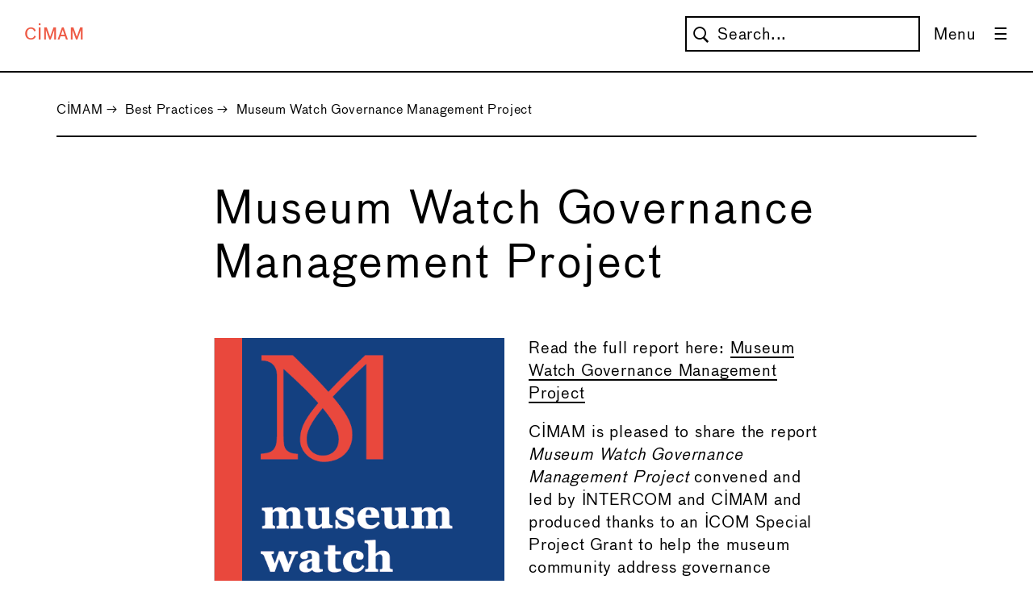

--- FILE ---
content_type: text/html; charset=utf-8
request_url: https://www.cimam.org/resources-publications/museum-watch-governance-management-project/
body_size: 10914
content:



<!DOCTYPE html>

<!--


   _|_|_|  _|  _|      _|    _|_|    _|      _|  
 _|        _|  _|_|  _|_|  _|    _|  _|_|  _|_|  
 _|        _|  _|  _|  _|  _|    _|  _|  _|  _|  
 _|        _|  _|      _|  _|_|_|_|  _|      _|  
   _|_|_|  _|  _|      _|  _|    _|  _|      _|                                                      
                                                                                             
                                                                                                                    
Design & Development by

Rogier Delfos (rogierdelfos.net)
Xavier van Pinxteren (xaviervanpinxteren.com)


-->

<html class="no-js">

    


<head>
    <meta charset="utf-8"/>
    <meta http-equiv="X-UA-Compatible" content="IE=edge"/>
    <title>
        
        </title>
    <meta name="description" content=""/>
    <meta name="viewport" content="width=device-width, initial-scale=1"/>

    






    

<!-- generics -->
<link rel="icon" href="/static/favicons/32.png" sizes="32x32">
<link rel="icon" href="/static/favicons/57.png" sizes="57x57">
<link rel="icon" href="/static/favicons/76.png" sizes="76x76">
<link rel="icon" href="/static/favicons/96.png" sizes="96x96">
<link rel="icon" href="/static/favicons/128.png" sizes="128x128">
<link rel="icon" href="/static/favicons/192.png" sizes="192x192">
<link rel="icon" href="/static/favicons/228.png" sizes="228x228">

<!-- Android -->
<link rel="shortcut icon" sizes="196x196" href=“/static/favicons/196.png">

<!-- iOS -->
<link rel="apple-touch-icon" href="/static/favicons/120.png" sizes="120x120">
<link rel="apple-touch-icon" href="/static/favicons/152.png" sizes="152x152">
<link rel="apple-touch-icon" href="/static/favicons/180.png" sizes="180x180">

<!-- Windows 8  IE 10-->
<meta name="msapplication-TileColor" content="#ffffff">
<meta name="msapplication-TileImage" content="/static/favicons/144.png">




    <link href="/static/fonts/fontawesome/css/all.css" rel="stylesheet">

    

    
        
    

    <!-- Global Site Tag (gtag.js) - Google Analytics -->
<script async src="https://www.googletagmanager.com/gtag/js?id=UA-36840030-1"></script>
<script>
    window.dataLayer = window.dataLayer || [];

    function gtag() {
        dataLayer.push(arguments);
    }

    gtag('js', new Date());
    gtag('config', 'UA-36840030-1');
</script>
    <script>
    !function (f, b, e, v, n, t, s) {
        if (f.fbq) return;
        n = f.fbq = function () {
            n.callMethod ?
                n.callMethod.apply(n, arguments) : n.queue.push(arguments)
        };
        if (!f._fbq) f._fbq = n;
        n.push = n;
        n.loaded = !0;
        n.version = '2.0';
        n.queue = [];
        t = b.createElement(e);
        t.async = !0;
        t.src = v;
        s = b.getElementsByTagName(e)[0];
        s.parentNode.insertBefore(t, s)
    }(window, document, 'script',
        'https://connect.facebook.net/en_US/fbevents.js');
    fbq('init', '421376641798455');
    fbq('track', 'PageView');
</script>
<noscript>
    <img height="1" width="1"
         src="https://www.facebook.com/tr?id=421376641798455&ev=PageView
&noscript=1"/>
</noscript>
</head>


    
    <style>
        .richtext-image img {
            width: 100% !important;
            height: auto !important;
        }
    </style>

    <body class="template--article-page">

        

        <div class="print-logo">CIMAM</div>

        





    <nav class="menu">
        <div class="menu__wrapper menu__wrapper--foldout menu__wrapper--closed menu__wrapper--hidden">
            <div class="menu__header">
                <div class="menu__row">
                    <div class="menu__header-column menu__header-column--primary">
                        <a class="menu__link menu__link--home menu__link--white"
                           href="http://cimam.org">CIMAM</a>
                    </div>
                    <div class="menu__header-column menu__header-column--secondary">
                        International<br>
                        Committee<br>
                        For Museums<br>
                    </div>
                    <div class="menu__header-column menu__header-column--secondary">
                        And Collections<br>
                        Of Modern Art<br>
                    </div>
                </div>
                <button class="button menu__button menu__button--close"></button>
            </div>

            <hr class="menu__line">

            <div class="menu__main-content">
                <div class="menu__pages">
                    <ul class="menu__pages-list">
                        
                            <li class="menu__pages-item">
                                <a class="menu__link menu__link--white menu__page" href="/join/"
                                   role="menuitem">
                                    Join CIMAM
                                </a>
                            </li>
                        
                            <li class="menu__pages-item">
                                <a class="menu__link menu__link--white menu__page" href="/news-archive/"
                                   role="menuitem">
                                    Stay tuned with CIMAM News
                                </a>
                            </li>
                        
                            <li class="menu__pages-item">
                                <a class="menu__link menu__link--white menu__page" href="/general-information/"
                                   role="menuitem">
                                    About CIMAM
                                </a>
                            </li>
                        
                            <li class="menu__pages-item">
                                <a class="menu__link menu__link--white menu__page" href="/support-cimam/"
                                   role="menuitem">
                                    CIMAM Patrons, Thank you!
                                </a>
                            </li>
                        
                            <li class="menu__pages-item">
                                <a class="menu__link menu__link--white menu__page" href="/members-only/"
                                   role="menuitem">
                                    Members Only
                                </a>
                            </li>
                        
                            <li class="menu__pages-item">
                                <a class="menu__link menu__link--white menu__page" href="/free-admission-program/"
                                   role="menuitem">
                                    Free Admission Program
                                </a>
                            </li>
                        
                            <li class="menu__pages-item">
                                <a class="menu__link menu__link--white menu__page" href="/resources-publications/"
                                   role="menuitem">
                                    Best Practices
                                </a>
                            </li>
                        
                            <li class="menu__pages-item">
                                <a class="menu__link menu__link--white menu__page" href="/digital-resources/"
                                   role="menuitem">
                                    Digital Resources
                                </a>
                            </li>
                        
                            <li class="menu__pages-item">
                                <a class="menu__link menu__link--white menu__page" href="/cimam-annual-conference/"
                                   role="menuitem">
                                    Annual Conference
                                </a>
                            </li>
                        
                            <li class="menu__pages-item">
                                <a class="menu__link menu__link--white menu__page" href="/museum-watch/"
                                   role="menuitem">
                                    Museum Watch
                                </a>
                            </li>
                        
                            <li class="menu__pages-item">
                                <a class="menu__link menu__link--white menu__page" href="/travel-grant-program/"
                                   role="menuitem">
                                    Travel Grants
                                </a>
                            </li>
                        
                            <li class="menu__pages-item">
                                <a class="menu__link menu__link--white menu__page" href="/press-index/"
                                   role="menuitem">
                                    Press
                                </a>
                            </li>
                        
                            <li class="menu__pages-item">
                                <a class="menu__link menu__link--white menu__page" href="/rapid-response-webinars/"
                                   role="menuitem">
                                    Rapid Response Webinars
                                </a>
                            </li>
                        
                            <li class="menu__pages-item">
                                <a class="menu__link menu__link--white menu__page" href="/sustainability-and-ecology-museum-practice/"
                                   role="menuitem">
                                    Sustainability and Ecology in Museum Practice
                                </a>
                            </li>
                        
                            <li class="menu__pages-item">
                                <a class="menu__link menu__link--white menu__page" href="/cimam-outstanding-museum-practice-award/"
                                   role="menuitem">
                                    Outstanding Museum Practice Award
                                </a>
                            </li>
                        
                            <li class="menu__pages-item">
                                <a class="menu__link menu__link--white menu__page" href="/cimam-connects-conversations-around-contemporary-art-museum-practices-main/"
                                   role="menuitem">
                                    CIMAM Connects: Conversations around Contemporary Art Museum Practices
                                </a>
                            </li>
                        
                    </ul>
                </div>

                <div class="menu__profile-section menu__text">
                    

<form class="search-form" action=/search/ role="search">
    <input class="input search-form__input--search" name="query" type="search" autocomplete="off" placeholder="Search..." >
    <input class="input search-form__input--submit" type="submit">
</form>

                    <div class="menu__profile">
                        
                            <a class="menu__link menu__link--white" href="/accounts/login/">Login</a>
                        
                    </div>

                </div>
            </div>

            <hr class="menu__line">

            <div class="menu__footer">
                <div class="menu__footer-column">
                    <h3>Contact us</h3>

                    <div>
                        CIMAM Executive Office<br>
                        MACBA Museu d’Art Contemporani de Barcelona<br>
                        Plaça dels Àngels, 1<br>
                        08001 Barcelona<br>
                        Spain<br>
                        <a class="menu__link menu__link--white"
                           href="https://www.google.com/maps/place/Pla%C3%A7a+dels+%C3%80ngels,+1,+08001+Barcelona,+Spanje/@41.3832964,2.1654966,17z/data=!3m1!4b1!4m6!3m5!1s0x12a4a2f5b2710821:0x5a2101adad70646b!8m2!3d41.3832964!4d2.1676853!16s%2Fg%2F11cpf7cq1y"
                           target="_blank">View on map</a><br>
                        <br>
                        <a class="menu__link menu__link--white" href="mailto:info@cimam.org">info@cimam.org</a><br>
                        <p>CIMAM is an Affiliated Organization of <a class="menu__link menu__link--white"
                                                                     href="http://icom.museum/"
                                                                     target="_blank">ICOM</a>.
                        </p>
                    </div>

                    <p>CIMAM's preferred provider of membership cards:</p>
                    <a href="https://membershipanywhere.com/" target="_blank" style="border: none !important; display: block; max-width: 170px;">
                        <svg id="Layer_1" data-name="Layer 1" xmlns="http://www.w3.org/2000/svg" xmlns:xlink="http://www.w3.org/1999/xlink" viewBox="0 0 300 108">
                            <defs>
                              <style>
                                .cls-1, .cls-2 {
                                  fill: #fff;
                                }
                          
                                .cls-3 {
                                  clip-path: url(#clippath);
                                }
                          
                                .cls-2 {
                                  stroke-width: 0px;
                                }
                              </style>
                              <clipPath id="clippath">
                                <path class="cls-2" d="M7.49,33.87c0-10.23,8.6-18.83,19.15-18.83s19.15,8.6,19.15,18.83-8.6,18.83-19.15,18.83S7.65,44.1,7.49,33.87M2.29,34.52c0,13.15,20.45,27.59,24.18,45.61,3.41-18.5,24.18-32.46,24.18-45.61s-10.71-24.02-24.18-24.02S2.29,21.37,2.29,34.52"/>
                              </clipPath>
                            </defs>
                            <path class="cls-2" d="M86.05,85h-12.5v-1.14l2.92-.81c1.14-.32,1.46-.81,1.46-1.46,0-.32,0-.81-.32-1.14l-1.79-7.79h-10.23l-3.73,7.63c-.32.65-.65,1.14-.65,1.46,0,.65.32.81.81.81l2.92.81v1.14h-9.9v-1.14l1.79-.65c1.46-.65,1.95-1.46,2.6-2.6l12.5-26.46,3.73-.65.32.32,6.01,26.46c.32.81.65,1.95,1.95,2.6l1.79.65.32,1.95h0ZM75.82,71.04l-2.92-13.63-6.17,13.63h9.09Z"/>
                            <path class="cls-2" d="M108.12,77.86h.81c-.32,4.54-3.08,7.63-6.01,7.63-1.79,0-2.27-2.27-1.46-6.49l1.95-10.23c.32-1.14.32-2.92-1.95-2.92-4.54,0-8.76,9.9-9.09,19.15l-3.73.32-.65-.65,2.92-15.74c0-.65.32-.81.32-1.46,0-.81-.32-1.46-2.92-1.46l-.32-1.14,7.47-2.27.32.32c-1.46,4.06-2.6,7.95-3.73,12.34h.65c1.79-6.33,5.36-12.5,10.23-12.5,2.92,0,4.22,1.79,3.41,6.33l-2.27,11.36c-.32,1.46,0,1.95.81,1.95s2.92-1.79,3.25-4.54h0Z"/>
                            <path class="cls-2" d="M119.81,83.22h.65c3.08-3.08,6.01-9.74,6.01-13.63,0-2.27-.65-4.06-2.6-4.22v-.32c.65-2.27,1.95-2.92,3.08-2.92,1.95,0,2.92,1.46,2.92,3.08,0,9.09-15.74,32.3-21.91,32.3-1.46,0-1.95-1.14-1.95-2.27,0-.65,0-1.14.65-1.79l.65-.32c1.14.65,2.27.81,3.08.81,4.06,0,7.14-5.36,7.14-8.76l-1.95-18.83c0-.65-.32-.81-.81-.81-.81,0-1.95,1.79-2.27,4.22h-.81c.32-4.22,2.92-7.47,5.19-7.47,1.46,0,2.27.81,2.6,3.41l.32,17.53h0Z"/>
                            <path class="cls-2" d="M151.79,84.68l-2.92.65-.65-.65-1.14-10.23c-1.95,4.06-4.54,8.28-6.49,10.23l-2.92.65-.65-.65-1.95-18.18c0-.65-.32-.81-.81-.81-.81,0-1.95,1.79-2.27,4.22h-.81c.32-4.22,2.6-7.47,4.87-7.47,1.14,0,2.27.81,2.6,3.41l1.46,15.42h.65c2.27-1.14,6.01-6.82,6.01-12.01l-.32-2.92c0-.65-.32-.81-.81-.81-.81,0-1.95,1.79-2.27,4.22h-.81c.32-4.22,2.6-7.47,4.87-7.47,1.14,0,2.27.81,2.6,3.41l1.46,15.42h.65c2.27-1.14,6.01-6.82,6.01-12.01,0-2.27-.65-3.73-2.6-4.06v-.32c.65-2.27,1.95-2.92,2.92-2.92,1.95,0,2.92,1.46,2.92,3.08-.16,5.52-6.01,16.39-9.58,19.8h0Z"/>
                            <path class="cls-2" d="M181.98,77.86h.81c-.32,4.22-3.08,7.47-6.01,7.47-1.79,0-2.27-2.27-1.46-6.49l1.79-10.23c.32-1.14.32-2.92-1.95-2.92-4.06,0-8.28,9.9-8.76,19.15l-3.41.65-.65-.65,5.19-27.59c0-.65.32-.81.32-1.46,0-1.14-.32-1.46-2.92-1.46l-.32-1.14,7.14-2.27.32.32c-2.27,7.95-4.06,15.91-5.36,24.18h.65c1.79-6.33,5.36-12.5,9.74-12.5,2.92,0,4.22,1.79,3.41,6.33l-2.27,11.36c-.32,1.46,0,1.95.81,1.95.65-.16,2.6-1.95,2.92-4.71Z"/>
                            <path class="cls-2" d="M199.83,76.72l.81.65c-1.79,4.54-5.19,8.6-9.9,8.6-3.08,0-4.87-2.92-4.87-7.47,0-7.14,6.49-15.74,12.34-15.74,2.27,0,4.22.81,4.22,3.08,0,4.54-3.73,7.63-12.5,7.63-.32,1.46-.65,2.92-.65,4.22,0,3.41,1.14,4.87,3.08,4.87,4.38-.16,6.33-3.57,7.47-5.84ZM190.25,72.18c7.95,0,9.41-3.73,9.41-6.01,0-.81-.32-1.95-1.95-1.95-3.57-.16-6.17,3.25-7.47,7.95Z"/>
                            <path class="cls-2" d="M209.08,84.68l-3.41.65-.65-.65,3.08-15.91c0-.65.32-.81.32-1.14,0-.81-.65-1.46-2.6-1.46l-.32-1.14,7.47-2.27.32.32c-1.79,4.22-2.92,8.28-3.73,12.34h.65c1.79-6.01,5.19-12.5,9.41-12.5,1.79,0,2.27,1.14,2.27,2.6s-1.14,3.41-2.92,3.41l-.32-.32c0-1.14-.32-2.27-1.46-2.92-3.08-.16-7.63,9.9-8.12,18.99h0Z"/>
                            <path class="cls-2" d="M234.08,76.72l.81.65c-1.79,4.54-5.19,8.6-9.9,8.6-3.08,0-4.87-2.92-4.87-7.47,0-7.14,6.49-15.74,12.34-15.74,2.27,0,4.22.81,4.22,3.08,0,4.54-3.73,7.63-12.5,7.63-.32,1.46-.65,2.92-.65,4.22,0,3.41,1.14,4.87,3.08,4.87,4.38-.16,6.33-3.57,7.47-5.84ZM224.66,72.18c7.95,0,9.41-3.73,9.41-6.01,0-.81-.32-1.95-1.95-1.95-3.41-.16-6.33,3.25-7.47,7.95Z"/>
                            <path class="cls-2" d="M58.78,41.34V10.5h5.36l9.74,24.83,9.41-24.83h5.36v30.84h-4.22v-22.89l-8.6,22.89h-4.06l-8.76-22.89v22.89c.32,0-4.22,0-4.22,0Z"/>
                            <path class="cls-2" d="M104.07,41.66c-6.33,0-10.55-4.22-10.55-11.36s4.06-11.36,10.23-11.36,10.23,5.36,9.74,12.5h-15.74c0,4.06,2.27,6.33,6.01,6.33,1.79,0,4.22-.81,5.36-3.73h4.06c-.16,4.38-3.9,7.63-9.09,7.63h0ZM98.38,27.87h11.2c-.32-3.08-2.27-5.19-5.36-5.19-3.25.16-5.52,2.11-5.84,5.19Z"/>
                            <path class="cls-2" d="M118.67,41.34v-21.91h4.22v2.92c.81-1.46,2.92-3.41,6.33-3.41,1.14,0,4.87.32,7.14,4.22,1.46-2.6,4.06-4.22,7.47-4.22s8.28,1.95,8.28,9.09v13.47h-4.54v-13.15c0-4.06-1.95-5.68-4.54-5.68-3.08,0-5.36,2.92-5.36,7.47v11.36h-4.71v-13.15c0-4.06-1.95-5.68-4.54-5.68-3.08,0-5.36,2.92-5.36,7.47v11.36c-.49-.16-4.71-.16-4.38-.16Z"/>
                            <path class="cls-2" d="M168.83,41.66c-3.73,0-6.33-2.27-7.14-3.73v3.08h-4.06V10.5h4.06v12.01c1.14-1.79,3.73-3.41,7.14-3.41,5.19,0,9.9,4.06,9.9,11.36s-5.36,11.2-9.9,11.2ZM168.02,37.61c3.73,0,6.33-3.08,6.33-7.63,0-4.22-2.6-7.14-6.33-7.14s-6.33,3.08-6.33,7.63,2.6,7.14,6.33,7.14Z"/>
                            <path class="cls-2" d="M192.2,41.66c-6.33,0-10.55-4.22-10.55-11.36s4.06-11.36,10.23-11.36,10.23,5.36,9.74,12.5h-15.74c0,4.06,2.27,6.33,6.01,6.33,1.79,0,4.54-.81,5.36-3.73h4.06c-.49,4.38-3.9,7.63-9.09,7.63h0ZM186.2,27.87h11.2c-.32-3.08-2.27-5.19-5.36-5.19-3.25.16-5.52,2.11-5.84,5.19Z"/>
                            <path class="cls-2" d="M206.49,41.34v-21.91h4.06v2.92c.65-.81,1.95-3.08,6.33-3.08h.81v4.22h-.65c-3.08,0-6.49,1.14-6.49,6.33v11.36h-4.06v.16Z"/>
                            <path class="cls-2" d="M228.4,41.66c-4.87,0-9.09-2.6-9.41-7.47h4.06c.65,2.6,2.6,4.06,5.19,4.06s4.22-1.46,4.22-3.41c0-1.46-.81-2.6-4.22-3.08-7.14-1.14-8.28-4.06-8.28-6.49,0-3.41,3.08-6.33,7.95-6.33,4.22,0,8.28,1.95,8.6,7.47h-4.06c-.32-3.08-2.92-3.73-4.54-3.73-1.95,0-3.73.81-3.73,2.6,0,1.46,1.46,2.6,4.22,2.92,6.49.81,8.76,3.08,8.76,6.49-.16,4.38-4.22,6.98-8.76,6.98h0Z"/>
                            <path class="cls-2" d="M241.22,41.34V10.5h4.22v11.69c.81-1.46,3.08-3.41,6.49-3.41s8.28,1.95,8.28,9.09v13.47h-4.54v-13.15c0-3.73-1.95-5.68-4.54-5.68-3.08,0-5.68,2.92-5.68,7.47v11.36c.16,0-4.22,0-4.22,0Z"/>
                            <path class="cls-2" d="M266.05,15.69v-5.19h4.87v5.19h-4.87ZM266.05,41.01v-21.91h4.54v21.91h-4.54Z"/>
                            <path class="cls-2" d="M276.6,49.94v-30.51h4.06v3.08c.81-1.46,3.41-3.73,7.14-3.73,4.87,0,9.9,4.06,9.9,11.36s-4.87,11.36-9.9,11.36c-3.73,0-6.01-1.79-7.14-3.41v12.01h-4.06v-.16ZM286.83,37.61c3.73,0,6.33-3.08,6.33-7.14,0-4.54-2.6-7.63-6.33-7.63s-6.33,3.08-6.33,7.14c.16,4.54,2.6,7.63,6.33,7.63Z"/>
                            <g>
                              <ellipse class="cls-2" cx="26.48" cy="82.4" rx="15.42" ry="2.92"/>
                              <rect class="cls-2" x="10.9" y="39.88" width="31.98" height="1.95"/>
                              <rect class="cls-2" x="16.58" y="38.42" width="20.29" height="1.14"/>
                              <rect class="cls-2" x="18.04" y="37.28" width="17.69" height="1.14"/>
                              <rect class="cls-2" x="16.58" y="25.92" width="20.29" height="1.95"/>
                              <rect class="cls-2" x="19.34" y"28.19" width="1.95" height="8.76"/>
                              <path class="cls-2" d="M26.8,28.19c-1.95,0-3.73,1.79-3.73,4.06v4.87h7.47v-4.87c-.32-2.27-1.79-4.06-3.73-4.06M27.13,36.79h-3.73v-3.73c0-1.95.81-3.41,1.79-3.41s1.79,1.46,1.79,3.41v3.73c-.16,0,.16,0,.16,0Z"/>
                              <rect class="cls-2" x="32" y="28.19" width="1.95" height="8.76"/>
                              <path class="cls-2" d="M12.52,39.88c-.65-1.95-1.14-4.06-1.14-6.01,0-8.28,6.82-15.1,15.1-15.1s15.1,6.82,15.1,15.1c0,1.95-.32,4.06-1.14,6.01h2.27c.65-1.79,1.14-3.73,1.14-6.01,0-9.41-7.63-17.04-17.04-17.04s-17.04,7.63-17.04,17.04c0,1.95.32,4.06,1.14,6.01h1.62Z"/>
                              <g>
                                <path class="cls-1" d="M7.49,33.87c0-10.23,8.6-18.83,19.15-18.83s19.15,8.6,19.15,18.83-8.6,18.83-19.15,18.83S7.65,44.1,7.49,33.87M2.29,34.52c0,13.15,20.45,27.59,24.18,45.61,3.41-18.5,24.18-32.46,24.18-45.61s-10.71-24.02-24.18-24.02S2.29,21.37,2.29,34.52"/>
                                <g class="cls-3">
                                  <rect class="cls-2" x="2.29" y="10.5" width="48.53" height="69.63"/>
                                </g>
                              </g>
                            </g>
                          </svg>
                    </a>

                </div>

                <div class="menu__footer-column">
                    <h3>Follow us</h3>

                    <div>
                        <ul class="menu__list">
                            <li>
                                <a class="menu__link menu__link--white"
                                    href="https://www.facebook.com/CIMAM.Int.Committee/"
                                    target="_blank">
                                   
                                    <span class="menu__circle-border">
                                        <svg xmlns="http://www.w3.org/2000/svg" viewBox="0 0 320 512">
                                            <path d="M80 299.3V512H196V299.3h86.5l18-97.8H196V166.9c0-51.7 20.3-71.5 72.7-71.5c16.3 0 29.4 .4 37 1.2V7.9C291.4 4 256.4 0 236.2 0C129.3 0 80 50.5 80 159.4v42.1H14v97.8H80z"/>
                                        </svg>
                                    </span> 
                                    <span>Facebook</span>
                                </a>
                            </li>
                            <li>
                                <a class="menu__link menu__link--white" href="https://bsky.app/profile/cimammuseums.bsky.social"
                                   target="_blank">
                                   <span class="menu__circle-border">
                                        <svg xmlns="http://www.w3.org/2000/svg" viewBox="0 0 512 512"><path d="M111.8 62.2C170.2 105.9 233 194.7 256 242.4c23-47.6 85.8-136.4 144.2-180.2c42.1-31.6 110.3-56 110.3 21.8c0 15.5-8.9 130.5-14.1 149.2C478.2 298 412 314.6 353.1 304.5c102.9 17.5 129.1 75.5 72.5 133.5c-107.4 110.2-154.3-27.6-166.3-62.9l0 0c-1.7-4.9-2.6-7.8-3.3-7.8s-1.6 3-3.3 7.8l0 0c-12 35.3-59 173.1-166.3 62.9c-56.5-58-30.4-116 72.5-133.5C100 314.6 33.8 298 15.7 233.1C10.4 214.4 1.5 99.4 1.5 83.9c0-77.8 68.2-53.4 110.3-21.8z"/></svg>
                                    </span>
                                   <span>Bluesky</span>
                                   </a>
                            </li>
                            <li>
                                <a class="menu__link menu__link--white" href="https://vimeo.com/cimam"
                                   target="_blank">
                                   <span class="menu__circle-border">
                                    <svg xmlns="http://www.w3.org/2000/svg" viewBox="0 0 448 512"><path d="M447.8 153.6c-2 43.6-32.4 103.3-91.4 179.1-60.9 79.2-112.4 118.8-154.6 118.8-26.1 0-48.2-24.1-66.3-72.3C100.3 250 85.3 174.3 56.2 174.3c-3.4 0-15.1 7.1-35.2 21.1L0 168.2c51.6-45.3 100.9-95.7 131.8-98.5 34.9-3.4 56.3 20.5 64.4 71.5 28.7 181.5 41.4 208.9 93.6 126.7 18.7-29.6 28.8-52.1 30.2-67.6 4.8-45.9-35.8-42.8-63.3-31 22-72.1 64.1-107.1 126.2-105.1 45.8 1.2 67.5 31.1 64.9 89.4z"/></svg>
                                    </span>
                                   <span>Vimeo</span>
                                </a>
                            </li>
                            <li>
                                <a class="menu__link menu__link--white" href="https://www.instagram.com/cimam_museums/"
                                   target="_blank">
                                   <span class="menu__circle-border">
                                    <svg xmlns="http://www.w3.org/2000/svg" viewBox="0 0 448 512"><path d="M224.1 141c-63.6 0-114.9 51.3-114.9 114.9s51.3 114.9 114.9 114.9S339 319.5 339 255.9 287.7 141 224.1 141zm0 189.6c-41.1 0-74.7-33.5-74.7-74.7s33.5-74.7 74.7-74.7 74.7 33.5 74.7 74.7-33.6 74.7-74.7 74.7zm146.4-194.3c0 14.9-12 26.8-26.8 26.8-14.9 0-26.8-12-26.8-26.8s12-26.8 26.8-26.8 26.8 12 26.8 26.8zm76.1 27.2c-1.7-35.9-9.9-67.7-36.2-93.9-26.2-26.2-58-34.4-93.9-36.2-37-2.1-147.9-2.1-184.9 0-35.8 1.7-67.6 9.9-93.9 36.1s-34.4 58-36.2 93.9c-2.1 37-2.1 147.9 0 184.9 1.7 35.9 9.9 67.7 36.2 93.9s58 34.4 93.9 36.2c37 2.1 147.9 2.1 184.9 0 35.9-1.7 67.7-9.9 93.9-36.2 26.2-26.2 34.4-58 36.2-93.9 2.1-37 2.1-147.8 0-184.8zM398.8 388c-7.8 19.6-22.9 34.7-42.6 42.6-29.5 11.7-99.5 9-132.1 9s-102.7 2.6-132.1-9c-19.6-7.8-34.7-22.9-42.6-42.6-11.7-29.5-9-99.5-9-132.1s-2.6-102.7 9-132.1c7.8-19.6 22.9-34.7 42.6-42.6 29.5-11.7 99.5-9 132.1-9s102.7-2.6 132.1 9c19.6 7.8 34.7 22.9 42.6 42.6 11.7 29.5 9 99.5 9 132.1s2.7 102.7-9 132.1z"/></svg>
                                   </span>
                                   <span>Instagram</span>
                                </a>
                            </li>
                            <li>
                                <a class="menu__link menu__link--white" href="https://www.linkedin.com/company/cimam"
                                   target="_blank">
                                   <span class="menu__circle-border">
                                    <svg xmlns="http://www.w3.org/2000/svg" viewBox="0 0 448 512"><path d="M100.3 448H7.4V148.9h92.9zM53.8 108.1C24.1 108.1 0 83.5 0 53.8a53.8 53.8 0 0 1 107.6 0c0 29.7-24.1 54.3-53.8 54.3zM447.9 448h-92.7V302.4c0-34.7-.7-79.2-48.3-79.2-48.3 0-55.7 37.7-55.7 76.7V448h-92.8V148.9h89.1v40.8h1.3c12.4-23.5 42.7-48.3 87.9-48.3 94 0 111.3 61.9 111.3 142.3V448z"/></svg>
                                   </span>
                                   <span>LinkedIn</span>
                                </a>
                            </li>
                        </ul>
                    </div>
                </div>

                <div class="menu__footer-column">
                    <h3>Sign up for our newsletter</h3>
                    

<form class="newsletter-form" method="GET" action="https://us5.list-manage.com/subscribe">
    <input type="hidden" name="u" value="3c26cb579c3b2b7ef0b4e6dc5">
    <input type="hidden" name="id" value="9bed3b7ae9">
    <input class="input newsletter-form__input--email" name="MERGE0" type="email" placeholder="Your email address">
    <input class="input newsletter-form__input--submit" type="submit" value="Sign up">
</form>
                </div>
            </div>
        </div>

        <div class="menu__wrapper menu__wrapper--default menu-wrapper--open">
            <a class="menu__link menu__link--home menu__link--red" href="http://cimam.org">CIMAM</a>
            

<form class="search-form search-form--right" action=/search/ role="search">
    <input class="input search-form__input--search" name="query" type="search" autocomplete="off" placeholder="Search..." >
    <input class="input search-form__input--submit" type="submit">
</form>

            <button class="button menu__button menu__button--menu">
                <span class="button__text">Menu</span>
            </button>
        </div>

        
    </nav>




        
    <main class="content">
        


    <nav class="breadcrumb">
        <ul class="breadcrumb__list">
            
                
            
                
                    <li class="breadcrumb__item">
                        <a class="breadcrumb__link" href="/">CIMAM</a>
                        
                            &rarr;
                        
                    </li>
                
            
                
                    <li class="breadcrumb__item">
                        <a class="breadcrumb__link" href="/resources-publications/">Best Practices</a>
                        
                            &rarr;
                        
                    </li>
                
            
                
                    <li class="breadcrumb__item">
                        <a class="breadcrumb__link" href="/resources-publications/museum-watch-governance-management-project/">Museum Watch Governance Management Project</a>
                        
                    </li>
                
            
        </ul>
    </nav>



        <hr>

        <div class="article-page__content-wrapper">
            <div class="article-page__content">
                <h1>Museum Watch Governance Management Project</h1>

                <link rel="stylesheet" href="https://cdnjs.cloudflare.com/ajax/libs/Swiper/4.3.3/css/swiper.min.css">


    <div class="slides swiper-container">
        <ul class="slides__list swiper-wrapper">

            
        </ul>
        <button class="slides__button slides__button--previous">&larr;</button>
        <button class="slides__button slides__button--next">&rarr;</button>
        
    </div>


                <p data-block-key="4332j"></p>
            <figure class="richtext-image left">
                <img src="/media/images/governance.width-800.png" width="483" height="677" alt="governance.png" />
                <figcaption class="richtext-image__caption"></figcaption>
            </figure>
            <p data-block-key="n4n26">Read the full report here: <a href="https://cimam.org/documents/192/Museum_Watch_Governance_Management_Project_INTERCOM-CIMAM.April2022.pdf">Museum Watch Governance Management Project</a></p><p data-block-key="wwd6c">CIMAM is pleased to share the report <i>Museum Watch Governance Management Project</i> convened and led by INTERCOM and CIMAM and produced thanks to an ICOM Special Project Grant to help the museum community address governance management challenges more efficiently.</p><p data-block-key="ocjyu">The idea emerged out of the existing <a href="/museum-watch/">Museum Watch</a> Programme, introduced by CIMAM with the aim ‘to assist modern and contemporary art museum professionals in dealing with critical situations that undermine their ability to undertake their professional practice and effect a museum’s ability to operate to international standards of best practice’ (CIMAM, n.d.).</p><p data-block-key="17htp">As stated by INTERCOM Chair, Goranka Horjan: <i>&quot;</i>The project aims to boost the potential and integrity of museums and reduce vulnerabilities by enhancing resilience. A proper response to the socio-economic challenges is directly connected with good governance and management practices&quot;.</p><p data-block-key="6ufpf">Goranka Horjan continues in her chapter that &quot;several areas of importance have been detected in the relationship between museums and politics: from morale and ethics, economic support and maintenance of resources to crisis management. Crucially, the interaction goes both ways. There is a strong political bias in the museum&#x27;s narrative and museum leaders that often connect meddling of politics with professional morale and ethics&quot;.</p><p data-block-key="ddeaa"></p>
            <figure class="richtext-image left">
                <img src="/media/images/intercom1.width-800.png" width="408" height="257" alt="intercom1.png" />
                <figcaption class="richtext-image__caption">INTERCOM, ICOM SEE, ICR and CIMAM: COLLABORATIVE PARTHERSHIPS</figcaption>
            </figure>
            <p data-block-key="26qf5">In this joint project supported by ICOM, the focus was directed toward the reported practices from several European countries about the increasing interference of politics in museum management, thus reducing the autonomy of museums in making professional decisions. INTERCOM and CIMAM initiated the project with partners in South-East and Central Europe — ICOM SEE and ICOM Poland — to follow the trends and see how the professional community can respond to increasing risks.</p><p data-block-key="0jm5e">Bart de Baere, CIMAM Board Member, explains in his introductory chapter <i>On the Question of Governance: Focusing on the relation between Directors and the Bodies governing them</i> that <i>&quot;</i>Modern and contemporary art museums are a special sphere within the immense museum field. (...) Developments affecting all kinds of museums are frequently more intensely visible in contemporary art museums because they are so transformational, acutely connected to transformations within contemporaneity and are thereby themselves a more intensely and highly visible disputed territory.&quot;</p><p data-block-key="luf6q">Conclusions of this research study made by Ian King &amp; Annick Schramme propose, among other key ideas, the introduction of an explicit code for the museum governance which includes: &quot;principles about the value and competences of the board—making the board ‘work’ for the museum rather than for external stakeholders. Boards should possess a clear formal remit to provide advice and guidance as well as serve as a control mechanism for the museum.&quot;</p><p data-block-key="7on6z"></p><p data-block-key="xzw7v"></p>
            <figure class="richtext-image full-width">
                <img src="/media/images/10_March_2022_MGMSUM_staff_2022.width-2480.jpg" width="2362" height="1528" alt="10 March 2022_MG+MSUM staff_2022.jpg" />
                <figcaption class="richtext-image__caption">MG+MSUM staff 2022 /// Ljubljana, 10 March 2022</figcaption>
            </figure>
            <p data-block-key="ljq9t">Read the full report here: <a href="/documents/192/Museum_Watch_Governance_Management_Project_INTERCOM-CIMAM.April2022.pdf">Museum Watch Governance Management Project</a></p><p data-block-key="8g0a8">Project leaders: INTERCOM and CIMAM.<br/>Project partners: ICOM SEE and ICOM Poland.<br/>Thanks to an ICOM Special Project Grant that enabled the realization of this publication.</p>
                

                


            </div>

            <div class="article-page__footer">
                

                <hr>

                

<div class="share-section">

    <h3 class="share-section__header">Share:</h3>
    <ul class="share-section__list">
        <li>
            <a class="share-section__link" href="https://bsky.app/intent/compose?text=Museum Watch Governance Management Project - http://cimam.org/resources-publications/museum-watch-governance-management-project/">
                <span class="share-section__icon">
                    <svg xmlns="http://www.w3.org/2000/svg" viewBox="0 0 512 512">
                        <path d="M111.8 62.2C170.2 105.9 233 194.7 256 242.4c23-47.6 85.8-136.4 144.2-180.2c42.1-31.6 110.3-56 110.3 21.8c0 15.5-8.9 130.5-14.1 149.2C478.2 298 412 314.6 353.1 304.5c102.9 17.5 129.1 75.5 72.5 133.5c-107.4 110.2-154.3-27.6-166.3-62.9l0 0c-1.7-4.9-2.6-7.8-3.3-7.8s-1.6 3-3.3 7.8l0 0c-12 35.3-59 173.1-166.3 62.9c-56.5-58-30.4-116 72.5-133.5C100 314.6 33.8 298 15.7 233.1C10.4 214.4 1.5 99.4 1.5 83.9c0-77.8 68.2-53.4 110.3-21.8z"/>
                    </svg>
                </span>
                Bluesky</a>
        </li>
        <li>
            <a class="share-section__link" href="https://www.facebook.com/sharer.php?u=http://cimam.org/resources-publications/museum-watch-governance-management-project/"
               target="_blank">
               <span class="share-section__icon">
                    <svg xmlns="http://www.w3.org/2000/svg" viewBox="0 0 320 512">
                        <path d="M80 299.3V512H196V299.3h86.5l18-97.8H196V166.9c0-51.7 20.3-71.5 72.7-71.5c16.3 0 29.4 .4 37 1.2V7.9C291.4 4 256.4 0 236.2 0C129.3 0 80 50.5 80 159.4v42.1H14v97.8H80z"/>
                    </svg>
                </span>
               Facebook
            </a>
        </li>
        <li>
            <a class="share-section__link" href="https://www.linkedin.com/shareArticle?url=http://cimam.org/resources-publications/museum-watch-governance-management-project/">
                <span class="share-section__icon">
                    <svg xmlns="http://www.w3.org/2000/svg" viewBox="0 0 448 512">
                        <path d="M100.3 448H7.4V148.9h92.9zM53.8 108.1C24.1 108.1 0 83.5 0 53.8a53.8 53.8 0 0 1 107.6 0c0 29.7-24.1 54.3-53.8 54.3zM447.9 448h-92.7V302.4c0-34.7-.7-79.2-48.3-79.2-48.3 0-55.7 37.7-55.7 76.7V448h-92.8V148.9h89.1v40.8h1.3c12.4-23.5 42.7-48.3 87.9-48.3 94 0 111.3 61.9 111.3 142.3V448z"/>
                    </svg>
                </span> 
                LinkedIn
            </a>
        </li>
        <li>
            <a class="share-section__link" href="mailto:?subject=Museum Watch Governance Management Project&body=http://cimam.org/resources-publications/museum-watch-governance-management-project/">
                <span class="share-section__icon">
                    <svg xmlns="http://www.w3.org/2000/svg" viewBox="0 0 512 512">
                        <path d="M48 64C21.5 64 0 85.5 0 112c0 15.1 7.1 29.3 19.2 38.4L236.8 313.6c11.4 8.5 27 8.5 38.4 0L492.8 150.4c12.1-9.1 19.2-23.3 19.2-38.4c0-26.5-21.5-48-48-48L48 64zM0 176L0 384c0 35.3 28.7 64 64 64l384 0c35.3 0 64-28.7 64-64l0-208L294.4 339.2c-22.8 17.1-54 17.1-76.8 0L0 176z"/>
                    </svg>
                </span>
                Email
            </a>
        </li>
    </ul>
</div>

            </div>
        </div>

    </main>


        
<div id="outdated"></div>
<script type="text/javascript"
        src="https://cdnjs.cloudflare.com/ajax/libs/outdated-browser/1.1.5/outdatedbrowser.min.js"></script>
<script type="text/javascript">
    //event listener: DOM ready
    function addLoadEvent(func) {
        var oldonload = window.onload;
        if (typeof window.onload != 'function') {
            window.onload = func;
        } else {
            window.onload = function () {
                if (oldonload) {
                    oldonload();
                }
                func();
            }
        }
    }

    //call plugin function after DOM ready
    addLoadEvent(function () {
        outdatedBrowser({
            bgColor: '#f25648',
            color: '#ffffff',
            lowerThan: 'transform',
            languagePath: 'your_path/outdatedbrowser/lang/en.html'
        })
    });
</script>

        <script type="text/javascript" src="/static/main.js" ></script>

        
            
        

        

    </body>
</html>
